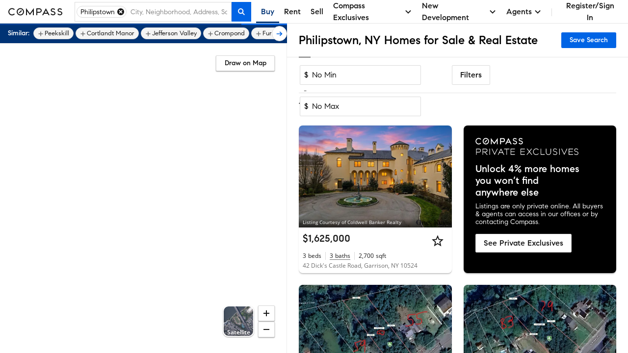

--- FILE ---
content_type: text/html; charset=utf-8
request_url: https://www.google.com/recaptcha/enterprise/anchor?ar=1&k=6Ld-u_UUAAAAAPU09eEm6LksWjxz9ySwgzgA1PAc&co=aHR0cHM6Ly93d3cuY29tcGFzcy5jb206NDQz&hl=en&v=PoyoqOPhxBO7pBk68S4YbpHZ&size=invisible&anchor-ms=20000&execute-ms=30000&cb=layqidl2xejm
body_size: 48729
content:
<!DOCTYPE HTML><html dir="ltr" lang="en"><head><meta http-equiv="Content-Type" content="text/html; charset=UTF-8">
<meta http-equiv="X-UA-Compatible" content="IE=edge">
<title>reCAPTCHA</title>
<style type="text/css">
/* cyrillic-ext */
@font-face {
  font-family: 'Roboto';
  font-style: normal;
  font-weight: 400;
  font-stretch: 100%;
  src: url(//fonts.gstatic.com/s/roboto/v48/KFO7CnqEu92Fr1ME7kSn66aGLdTylUAMa3GUBHMdazTgWw.woff2) format('woff2');
  unicode-range: U+0460-052F, U+1C80-1C8A, U+20B4, U+2DE0-2DFF, U+A640-A69F, U+FE2E-FE2F;
}
/* cyrillic */
@font-face {
  font-family: 'Roboto';
  font-style: normal;
  font-weight: 400;
  font-stretch: 100%;
  src: url(//fonts.gstatic.com/s/roboto/v48/KFO7CnqEu92Fr1ME7kSn66aGLdTylUAMa3iUBHMdazTgWw.woff2) format('woff2');
  unicode-range: U+0301, U+0400-045F, U+0490-0491, U+04B0-04B1, U+2116;
}
/* greek-ext */
@font-face {
  font-family: 'Roboto';
  font-style: normal;
  font-weight: 400;
  font-stretch: 100%;
  src: url(//fonts.gstatic.com/s/roboto/v48/KFO7CnqEu92Fr1ME7kSn66aGLdTylUAMa3CUBHMdazTgWw.woff2) format('woff2');
  unicode-range: U+1F00-1FFF;
}
/* greek */
@font-face {
  font-family: 'Roboto';
  font-style: normal;
  font-weight: 400;
  font-stretch: 100%;
  src: url(//fonts.gstatic.com/s/roboto/v48/KFO7CnqEu92Fr1ME7kSn66aGLdTylUAMa3-UBHMdazTgWw.woff2) format('woff2');
  unicode-range: U+0370-0377, U+037A-037F, U+0384-038A, U+038C, U+038E-03A1, U+03A3-03FF;
}
/* math */
@font-face {
  font-family: 'Roboto';
  font-style: normal;
  font-weight: 400;
  font-stretch: 100%;
  src: url(//fonts.gstatic.com/s/roboto/v48/KFO7CnqEu92Fr1ME7kSn66aGLdTylUAMawCUBHMdazTgWw.woff2) format('woff2');
  unicode-range: U+0302-0303, U+0305, U+0307-0308, U+0310, U+0312, U+0315, U+031A, U+0326-0327, U+032C, U+032F-0330, U+0332-0333, U+0338, U+033A, U+0346, U+034D, U+0391-03A1, U+03A3-03A9, U+03B1-03C9, U+03D1, U+03D5-03D6, U+03F0-03F1, U+03F4-03F5, U+2016-2017, U+2034-2038, U+203C, U+2040, U+2043, U+2047, U+2050, U+2057, U+205F, U+2070-2071, U+2074-208E, U+2090-209C, U+20D0-20DC, U+20E1, U+20E5-20EF, U+2100-2112, U+2114-2115, U+2117-2121, U+2123-214F, U+2190, U+2192, U+2194-21AE, U+21B0-21E5, U+21F1-21F2, U+21F4-2211, U+2213-2214, U+2216-22FF, U+2308-230B, U+2310, U+2319, U+231C-2321, U+2336-237A, U+237C, U+2395, U+239B-23B7, U+23D0, U+23DC-23E1, U+2474-2475, U+25AF, U+25B3, U+25B7, U+25BD, U+25C1, U+25CA, U+25CC, U+25FB, U+266D-266F, U+27C0-27FF, U+2900-2AFF, U+2B0E-2B11, U+2B30-2B4C, U+2BFE, U+3030, U+FF5B, U+FF5D, U+1D400-1D7FF, U+1EE00-1EEFF;
}
/* symbols */
@font-face {
  font-family: 'Roboto';
  font-style: normal;
  font-weight: 400;
  font-stretch: 100%;
  src: url(//fonts.gstatic.com/s/roboto/v48/KFO7CnqEu92Fr1ME7kSn66aGLdTylUAMaxKUBHMdazTgWw.woff2) format('woff2');
  unicode-range: U+0001-000C, U+000E-001F, U+007F-009F, U+20DD-20E0, U+20E2-20E4, U+2150-218F, U+2190, U+2192, U+2194-2199, U+21AF, U+21E6-21F0, U+21F3, U+2218-2219, U+2299, U+22C4-22C6, U+2300-243F, U+2440-244A, U+2460-24FF, U+25A0-27BF, U+2800-28FF, U+2921-2922, U+2981, U+29BF, U+29EB, U+2B00-2BFF, U+4DC0-4DFF, U+FFF9-FFFB, U+10140-1018E, U+10190-1019C, U+101A0, U+101D0-101FD, U+102E0-102FB, U+10E60-10E7E, U+1D2C0-1D2D3, U+1D2E0-1D37F, U+1F000-1F0FF, U+1F100-1F1AD, U+1F1E6-1F1FF, U+1F30D-1F30F, U+1F315, U+1F31C, U+1F31E, U+1F320-1F32C, U+1F336, U+1F378, U+1F37D, U+1F382, U+1F393-1F39F, U+1F3A7-1F3A8, U+1F3AC-1F3AF, U+1F3C2, U+1F3C4-1F3C6, U+1F3CA-1F3CE, U+1F3D4-1F3E0, U+1F3ED, U+1F3F1-1F3F3, U+1F3F5-1F3F7, U+1F408, U+1F415, U+1F41F, U+1F426, U+1F43F, U+1F441-1F442, U+1F444, U+1F446-1F449, U+1F44C-1F44E, U+1F453, U+1F46A, U+1F47D, U+1F4A3, U+1F4B0, U+1F4B3, U+1F4B9, U+1F4BB, U+1F4BF, U+1F4C8-1F4CB, U+1F4D6, U+1F4DA, U+1F4DF, U+1F4E3-1F4E6, U+1F4EA-1F4ED, U+1F4F7, U+1F4F9-1F4FB, U+1F4FD-1F4FE, U+1F503, U+1F507-1F50B, U+1F50D, U+1F512-1F513, U+1F53E-1F54A, U+1F54F-1F5FA, U+1F610, U+1F650-1F67F, U+1F687, U+1F68D, U+1F691, U+1F694, U+1F698, U+1F6AD, U+1F6B2, U+1F6B9-1F6BA, U+1F6BC, U+1F6C6-1F6CF, U+1F6D3-1F6D7, U+1F6E0-1F6EA, U+1F6F0-1F6F3, U+1F6F7-1F6FC, U+1F700-1F7FF, U+1F800-1F80B, U+1F810-1F847, U+1F850-1F859, U+1F860-1F887, U+1F890-1F8AD, U+1F8B0-1F8BB, U+1F8C0-1F8C1, U+1F900-1F90B, U+1F93B, U+1F946, U+1F984, U+1F996, U+1F9E9, U+1FA00-1FA6F, U+1FA70-1FA7C, U+1FA80-1FA89, U+1FA8F-1FAC6, U+1FACE-1FADC, U+1FADF-1FAE9, U+1FAF0-1FAF8, U+1FB00-1FBFF;
}
/* vietnamese */
@font-face {
  font-family: 'Roboto';
  font-style: normal;
  font-weight: 400;
  font-stretch: 100%;
  src: url(//fonts.gstatic.com/s/roboto/v48/KFO7CnqEu92Fr1ME7kSn66aGLdTylUAMa3OUBHMdazTgWw.woff2) format('woff2');
  unicode-range: U+0102-0103, U+0110-0111, U+0128-0129, U+0168-0169, U+01A0-01A1, U+01AF-01B0, U+0300-0301, U+0303-0304, U+0308-0309, U+0323, U+0329, U+1EA0-1EF9, U+20AB;
}
/* latin-ext */
@font-face {
  font-family: 'Roboto';
  font-style: normal;
  font-weight: 400;
  font-stretch: 100%;
  src: url(//fonts.gstatic.com/s/roboto/v48/KFO7CnqEu92Fr1ME7kSn66aGLdTylUAMa3KUBHMdazTgWw.woff2) format('woff2');
  unicode-range: U+0100-02BA, U+02BD-02C5, U+02C7-02CC, U+02CE-02D7, U+02DD-02FF, U+0304, U+0308, U+0329, U+1D00-1DBF, U+1E00-1E9F, U+1EF2-1EFF, U+2020, U+20A0-20AB, U+20AD-20C0, U+2113, U+2C60-2C7F, U+A720-A7FF;
}
/* latin */
@font-face {
  font-family: 'Roboto';
  font-style: normal;
  font-weight: 400;
  font-stretch: 100%;
  src: url(//fonts.gstatic.com/s/roboto/v48/KFO7CnqEu92Fr1ME7kSn66aGLdTylUAMa3yUBHMdazQ.woff2) format('woff2');
  unicode-range: U+0000-00FF, U+0131, U+0152-0153, U+02BB-02BC, U+02C6, U+02DA, U+02DC, U+0304, U+0308, U+0329, U+2000-206F, U+20AC, U+2122, U+2191, U+2193, U+2212, U+2215, U+FEFF, U+FFFD;
}
/* cyrillic-ext */
@font-face {
  font-family: 'Roboto';
  font-style: normal;
  font-weight: 500;
  font-stretch: 100%;
  src: url(//fonts.gstatic.com/s/roboto/v48/KFO7CnqEu92Fr1ME7kSn66aGLdTylUAMa3GUBHMdazTgWw.woff2) format('woff2');
  unicode-range: U+0460-052F, U+1C80-1C8A, U+20B4, U+2DE0-2DFF, U+A640-A69F, U+FE2E-FE2F;
}
/* cyrillic */
@font-face {
  font-family: 'Roboto';
  font-style: normal;
  font-weight: 500;
  font-stretch: 100%;
  src: url(//fonts.gstatic.com/s/roboto/v48/KFO7CnqEu92Fr1ME7kSn66aGLdTylUAMa3iUBHMdazTgWw.woff2) format('woff2');
  unicode-range: U+0301, U+0400-045F, U+0490-0491, U+04B0-04B1, U+2116;
}
/* greek-ext */
@font-face {
  font-family: 'Roboto';
  font-style: normal;
  font-weight: 500;
  font-stretch: 100%;
  src: url(//fonts.gstatic.com/s/roboto/v48/KFO7CnqEu92Fr1ME7kSn66aGLdTylUAMa3CUBHMdazTgWw.woff2) format('woff2');
  unicode-range: U+1F00-1FFF;
}
/* greek */
@font-face {
  font-family: 'Roboto';
  font-style: normal;
  font-weight: 500;
  font-stretch: 100%;
  src: url(//fonts.gstatic.com/s/roboto/v48/KFO7CnqEu92Fr1ME7kSn66aGLdTylUAMa3-UBHMdazTgWw.woff2) format('woff2');
  unicode-range: U+0370-0377, U+037A-037F, U+0384-038A, U+038C, U+038E-03A1, U+03A3-03FF;
}
/* math */
@font-face {
  font-family: 'Roboto';
  font-style: normal;
  font-weight: 500;
  font-stretch: 100%;
  src: url(//fonts.gstatic.com/s/roboto/v48/KFO7CnqEu92Fr1ME7kSn66aGLdTylUAMawCUBHMdazTgWw.woff2) format('woff2');
  unicode-range: U+0302-0303, U+0305, U+0307-0308, U+0310, U+0312, U+0315, U+031A, U+0326-0327, U+032C, U+032F-0330, U+0332-0333, U+0338, U+033A, U+0346, U+034D, U+0391-03A1, U+03A3-03A9, U+03B1-03C9, U+03D1, U+03D5-03D6, U+03F0-03F1, U+03F4-03F5, U+2016-2017, U+2034-2038, U+203C, U+2040, U+2043, U+2047, U+2050, U+2057, U+205F, U+2070-2071, U+2074-208E, U+2090-209C, U+20D0-20DC, U+20E1, U+20E5-20EF, U+2100-2112, U+2114-2115, U+2117-2121, U+2123-214F, U+2190, U+2192, U+2194-21AE, U+21B0-21E5, U+21F1-21F2, U+21F4-2211, U+2213-2214, U+2216-22FF, U+2308-230B, U+2310, U+2319, U+231C-2321, U+2336-237A, U+237C, U+2395, U+239B-23B7, U+23D0, U+23DC-23E1, U+2474-2475, U+25AF, U+25B3, U+25B7, U+25BD, U+25C1, U+25CA, U+25CC, U+25FB, U+266D-266F, U+27C0-27FF, U+2900-2AFF, U+2B0E-2B11, U+2B30-2B4C, U+2BFE, U+3030, U+FF5B, U+FF5D, U+1D400-1D7FF, U+1EE00-1EEFF;
}
/* symbols */
@font-face {
  font-family: 'Roboto';
  font-style: normal;
  font-weight: 500;
  font-stretch: 100%;
  src: url(//fonts.gstatic.com/s/roboto/v48/KFO7CnqEu92Fr1ME7kSn66aGLdTylUAMaxKUBHMdazTgWw.woff2) format('woff2');
  unicode-range: U+0001-000C, U+000E-001F, U+007F-009F, U+20DD-20E0, U+20E2-20E4, U+2150-218F, U+2190, U+2192, U+2194-2199, U+21AF, U+21E6-21F0, U+21F3, U+2218-2219, U+2299, U+22C4-22C6, U+2300-243F, U+2440-244A, U+2460-24FF, U+25A0-27BF, U+2800-28FF, U+2921-2922, U+2981, U+29BF, U+29EB, U+2B00-2BFF, U+4DC0-4DFF, U+FFF9-FFFB, U+10140-1018E, U+10190-1019C, U+101A0, U+101D0-101FD, U+102E0-102FB, U+10E60-10E7E, U+1D2C0-1D2D3, U+1D2E0-1D37F, U+1F000-1F0FF, U+1F100-1F1AD, U+1F1E6-1F1FF, U+1F30D-1F30F, U+1F315, U+1F31C, U+1F31E, U+1F320-1F32C, U+1F336, U+1F378, U+1F37D, U+1F382, U+1F393-1F39F, U+1F3A7-1F3A8, U+1F3AC-1F3AF, U+1F3C2, U+1F3C4-1F3C6, U+1F3CA-1F3CE, U+1F3D4-1F3E0, U+1F3ED, U+1F3F1-1F3F3, U+1F3F5-1F3F7, U+1F408, U+1F415, U+1F41F, U+1F426, U+1F43F, U+1F441-1F442, U+1F444, U+1F446-1F449, U+1F44C-1F44E, U+1F453, U+1F46A, U+1F47D, U+1F4A3, U+1F4B0, U+1F4B3, U+1F4B9, U+1F4BB, U+1F4BF, U+1F4C8-1F4CB, U+1F4D6, U+1F4DA, U+1F4DF, U+1F4E3-1F4E6, U+1F4EA-1F4ED, U+1F4F7, U+1F4F9-1F4FB, U+1F4FD-1F4FE, U+1F503, U+1F507-1F50B, U+1F50D, U+1F512-1F513, U+1F53E-1F54A, U+1F54F-1F5FA, U+1F610, U+1F650-1F67F, U+1F687, U+1F68D, U+1F691, U+1F694, U+1F698, U+1F6AD, U+1F6B2, U+1F6B9-1F6BA, U+1F6BC, U+1F6C6-1F6CF, U+1F6D3-1F6D7, U+1F6E0-1F6EA, U+1F6F0-1F6F3, U+1F6F7-1F6FC, U+1F700-1F7FF, U+1F800-1F80B, U+1F810-1F847, U+1F850-1F859, U+1F860-1F887, U+1F890-1F8AD, U+1F8B0-1F8BB, U+1F8C0-1F8C1, U+1F900-1F90B, U+1F93B, U+1F946, U+1F984, U+1F996, U+1F9E9, U+1FA00-1FA6F, U+1FA70-1FA7C, U+1FA80-1FA89, U+1FA8F-1FAC6, U+1FACE-1FADC, U+1FADF-1FAE9, U+1FAF0-1FAF8, U+1FB00-1FBFF;
}
/* vietnamese */
@font-face {
  font-family: 'Roboto';
  font-style: normal;
  font-weight: 500;
  font-stretch: 100%;
  src: url(//fonts.gstatic.com/s/roboto/v48/KFO7CnqEu92Fr1ME7kSn66aGLdTylUAMa3OUBHMdazTgWw.woff2) format('woff2');
  unicode-range: U+0102-0103, U+0110-0111, U+0128-0129, U+0168-0169, U+01A0-01A1, U+01AF-01B0, U+0300-0301, U+0303-0304, U+0308-0309, U+0323, U+0329, U+1EA0-1EF9, U+20AB;
}
/* latin-ext */
@font-face {
  font-family: 'Roboto';
  font-style: normal;
  font-weight: 500;
  font-stretch: 100%;
  src: url(//fonts.gstatic.com/s/roboto/v48/KFO7CnqEu92Fr1ME7kSn66aGLdTylUAMa3KUBHMdazTgWw.woff2) format('woff2');
  unicode-range: U+0100-02BA, U+02BD-02C5, U+02C7-02CC, U+02CE-02D7, U+02DD-02FF, U+0304, U+0308, U+0329, U+1D00-1DBF, U+1E00-1E9F, U+1EF2-1EFF, U+2020, U+20A0-20AB, U+20AD-20C0, U+2113, U+2C60-2C7F, U+A720-A7FF;
}
/* latin */
@font-face {
  font-family: 'Roboto';
  font-style: normal;
  font-weight: 500;
  font-stretch: 100%;
  src: url(//fonts.gstatic.com/s/roboto/v48/KFO7CnqEu92Fr1ME7kSn66aGLdTylUAMa3yUBHMdazQ.woff2) format('woff2');
  unicode-range: U+0000-00FF, U+0131, U+0152-0153, U+02BB-02BC, U+02C6, U+02DA, U+02DC, U+0304, U+0308, U+0329, U+2000-206F, U+20AC, U+2122, U+2191, U+2193, U+2212, U+2215, U+FEFF, U+FFFD;
}
/* cyrillic-ext */
@font-face {
  font-family: 'Roboto';
  font-style: normal;
  font-weight: 900;
  font-stretch: 100%;
  src: url(//fonts.gstatic.com/s/roboto/v48/KFO7CnqEu92Fr1ME7kSn66aGLdTylUAMa3GUBHMdazTgWw.woff2) format('woff2');
  unicode-range: U+0460-052F, U+1C80-1C8A, U+20B4, U+2DE0-2DFF, U+A640-A69F, U+FE2E-FE2F;
}
/* cyrillic */
@font-face {
  font-family: 'Roboto';
  font-style: normal;
  font-weight: 900;
  font-stretch: 100%;
  src: url(//fonts.gstatic.com/s/roboto/v48/KFO7CnqEu92Fr1ME7kSn66aGLdTylUAMa3iUBHMdazTgWw.woff2) format('woff2');
  unicode-range: U+0301, U+0400-045F, U+0490-0491, U+04B0-04B1, U+2116;
}
/* greek-ext */
@font-face {
  font-family: 'Roboto';
  font-style: normal;
  font-weight: 900;
  font-stretch: 100%;
  src: url(//fonts.gstatic.com/s/roboto/v48/KFO7CnqEu92Fr1ME7kSn66aGLdTylUAMa3CUBHMdazTgWw.woff2) format('woff2');
  unicode-range: U+1F00-1FFF;
}
/* greek */
@font-face {
  font-family: 'Roboto';
  font-style: normal;
  font-weight: 900;
  font-stretch: 100%;
  src: url(//fonts.gstatic.com/s/roboto/v48/KFO7CnqEu92Fr1ME7kSn66aGLdTylUAMa3-UBHMdazTgWw.woff2) format('woff2');
  unicode-range: U+0370-0377, U+037A-037F, U+0384-038A, U+038C, U+038E-03A1, U+03A3-03FF;
}
/* math */
@font-face {
  font-family: 'Roboto';
  font-style: normal;
  font-weight: 900;
  font-stretch: 100%;
  src: url(//fonts.gstatic.com/s/roboto/v48/KFO7CnqEu92Fr1ME7kSn66aGLdTylUAMawCUBHMdazTgWw.woff2) format('woff2');
  unicode-range: U+0302-0303, U+0305, U+0307-0308, U+0310, U+0312, U+0315, U+031A, U+0326-0327, U+032C, U+032F-0330, U+0332-0333, U+0338, U+033A, U+0346, U+034D, U+0391-03A1, U+03A3-03A9, U+03B1-03C9, U+03D1, U+03D5-03D6, U+03F0-03F1, U+03F4-03F5, U+2016-2017, U+2034-2038, U+203C, U+2040, U+2043, U+2047, U+2050, U+2057, U+205F, U+2070-2071, U+2074-208E, U+2090-209C, U+20D0-20DC, U+20E1, U+20E5-20EF, U+2100-2112, U+2114-2115, U+2117-2121, U+2123-214F, U+2190, U+2192, U+2194-21AE, U+21B0-21E5, U+21F1-21F2, U+21F4-2211, U+2213-2214, U+2216-22FF, U+2308-230B, U+2310, U+2319, U+231C-2321, U+2336-237A, U+237C, U+2395, U+239B-23B7, U+23D0, U+23DC-23E1, U+2474-2475, U+25AF, U+25B3, U+25B7, U+25BD, U+25C1, U+25CA, U+25CC, U+25FB, U+266D-266F, U+27C0-27FF, U+2900-2AFF, U+2B0E-2B11, U+2B30-2B4C, U+2BFE, U+3030, U+FF5B, U+FF5D, U+1D400-1D7FF, U+1EE00-1EEFF;
}
/* symbols */
@font-face {
  font-family: 'Roboto';
  font-style: normal;
  font-weight: 900;
  font-stretch: 100%;
  src: url(//fonts.gstatic.com/s/roboto/v48/KFO7CnqEu92Fr1ME7kSn66aGLdTylUAMaxKUBHMdazTgWw.woff2) format('woff2');
  unicode-range: U+0001-000C, U+000E-001F, U+007F-009F, U+20DD-20E0, U+20E2-20E4, U+2150-218F, U+2190, U+2192, U+2194-2199, U+21AF, U+21E6-21F0, U+21F3, U+2218-2219, U+2299, U+22C4-22C6, U+2300-243F, U+2440-244A, U+2460-24FF, U+25A0-27BF, U+2800-28FF, U+2921-2922, U+2981, U+29BF, U+29EB, U+2B00-2BFF, U+4DC0-4DFF, U+FFF9-FFFB, U+10140-1018E, U+10190-1019C, U+101A0, U+101D0-101FD, U+102E0-102FB, U+10E60-10E7E, U+1D2C0-1D2D3, U+1D2E0-1D37F, U+1F000-1F0FF, U+1F100-1F1AD, U+1F1E6-1F1FF, U+1F30D-1F30F, U+1F315, U+1F31C, U+1F31E, U+1F320-1F32C, U+1F336, U+1F378, U+1F37D, U+1F382, U+1F393-1F39F, U+1F3A7-1F3A8, U+1F3AC-1F3AF, U+1F3C2, U+1F3C4-1F3C6, U+1F3CA-1F3CE, U+1F3D4-1F3E0, U+1F3ED, U+1F3F1-1F3F3, U+1F3F5-1F3F7, U+1F408, U+1F415, U+1F41F, U+1F426, U+1F43F, U+1F441-1F442, U+1F444, U+1F446-1F449, U+1F44C-1F44E, U+1F453, U+1F46A, U+1F47D, U+1F4A3, U+1F4B0, U+1F4B3, U+1F4B9, U+1F4BB, U+1F4BF, U+1F4C8-1F4CB, U+1F4D6, U+1F4DA, U+1F4DF, U+1F4E3-1F4E6, U+1F4EA-1F4ED, U+1F4F7, U+1F4F9-1F4FB, U+1F4FD-1F4FE, U+1F503, U+1F507-1F50B, U+1F50D, U+1F512-1F513, U+1F53E-1F54A, U+1F54F-1F5FA, U+1F610, U+1F650-1F67F, U+1F687, U+1F68D, U+1F691, U+1F694, U+1F698, U+1F6AD, U+1F6B2, U+1F6B9-1F6BA, U+1F6BC, U+1F6C6-1F6CF, U+1F6D3-1F6D7, U+1F6E0-1F6EA, U+1F6F0-1F6F3, U+1F6F7-1F6FC, U+1F700-1F7FF, U+1F800-1F80B, U+1F810-1F847, U+1F850-1F859, U+1F860-1F887, U+1F890-1F8AD, U+1F8B0-1F8BB, U+1F8C0-1F8C1, U+1F900-1F90B, U+1F93B, U+1F946, U+1F984, U+1F996, U+1F9E9, U+1FA00-1FA6F, U+1FA70-1FA7C, U+1FA80-1FA89, U+1FA8F-1FAC6, U+1FACE-1FADC, U+1FADF-1FAE9, U+1FAF0-1FAF8, U+1FB00-1FBFF;
}
/* vietnamese */
@font-face {
  font-family: 'Roboto';
  font-style: normal;
  font-weight: 900;
  font-stretch: 100%;
  src: url(//fonts.gstatic.com/s/roboto/v48/KFO7CnqEu92Fr1ME7kSn66aGLdTylUAMa3OUBHMdazTgWw.woff2) format('woff2');
  unicode-range: U+0102-0103, U+0110-0111, U+0128-0129, U+0168-0169, U+01A0-01A1, U+01AF-01B0, U+0300-0301, U+0303-0304, U+0308-0309, U+0323, U+0329, U+1EA0-1EF9, U+20AB;
}
/* latin-ext */
@font-face {
  font-family: 'Roboto';
  font-style: normal;
  font-weight: 900;
  font-stretch: 100%;
  src: url(//fonts.gstatic.com/s/roboto/v48/KFO7CnqEu92Fr1ME7kSn66aGLdTylUAMa3KUBHMdazTgWw.woff2) format('woff2');
  unicode-range: U+0100-02BA, U+02BD-02C5, U+02C7-02CC, U+02CE-02D7, U+02DD-02FF, U+0304, U+0308, U+0329, U+1D00-1DBF, U+1E00-1E9F, U+1EF2-1EFF, U+2020, U+20A0-20AB, U+20AD-20C0, U+2113, U+2C60-2C7F, U+A720-A7FF;
}
/* latin */
@font-face {
  font-family: 'Roboto';
  font-style: normal;
  font-weight: 900;
  font-stretch: 100%;
  src: url(//fonts.gstatic.com/s/roboto/v48/KFO7CnqEu92Fr1ME7kSn66aGLdTylUAMa3yUBHMdazQ.woff2) format('woff2');
  unicode-range: U+0000-00FF, U+0131, U+0152-0153, U+02BB-02BC, U+02C6, U+02DA, U+02DC, U+0304, U+0308, U+0329, U+2000-206F, U+20AC, U+2122, U+2191, U+2193, U+2212, U+2215, U+FEFF, U+FFFD;
}

</style>
<link rel="stylesheet" type="text/css" href="https://www.gstatic.com/recaptcha/releases/PoyoqOPhxBO7pBk68S4YbpHZ/styles__ltr.css">
<script nonce="8swK0c_rskvZHSJWvLnFIA" type="text/javascript">window['__recaptcha_api'] = 'https://www.google.com/recaptcha/enterprise/';</script>
<script type="text/javascript" src="https://www.gstatic.com/recaptcha/releases/PoyoqOPhxBO7pBk68S4YbpHZ/recaptcha__en.js" nonce="8swK0c_rskvZHSJWvLnFIA">
      
    </script></head>
<body><div id="rc-anchor-alert" class="rc-anchor-alert"></div>
<input type="hidden" id="recaptcha-token" value="[base64]">
<script type="text/javascript" nonce="8swK0c_rskvZHSJWvLnFIA">
      recaptcha.anchor.Main.init("[\x22ainput\x22,[\x22bgdata\x22,\x22\x22,\[base64]/[base64]/[base64]/[base64]/[base64]/UltsKytdPUU6KEU8MjA0OD9SW2wrK109RT4+NnwxOTI6KChFJjY0NTEyKT09NTUyOTYmJk0rMTxjLmxlbmd0aCYmKGMuY2hhckNvZGVBdChNKzEpJjY0NTEyKT09NTYzMjA/[base64]/[base64]/[base64]/[base64]/[base64]/[base64]/[base64]\x22,\[base64]\\u003d\x22,\x22w4cew71sw41tw4w4w4DDtcOOTcKgfsKzwozCocONwpR/VMOwDgzCs8Kow4rCucKGwr8MNVXCkEbCusOsHj0Pw77DlsKWHynCkkzDpz9xw5TCq8OVdghAaVEtwogfw7bCtDYvw6pGeMOxwqAmw58Zw4nCqQJ/w5x+wqPDvElVEsKrN8OBE1jDm3xXW8OLwqd3wq3ChClfwqF+wqY4VcKnw5FEwq7Dl8Kbwq0eQVTCtWrCk8OvZ27CosOjElnCq8KfwrQjVXAtAjxRw7shT8KUEEdMDno/[base64]/DlMKow7bCphdRwoDCphEWG8KJD8KVWcKqw6hSwqwvw6VFVFfCrcO8E33CscKCMF18w7zDkjwhQjTCiMOew7QdwrokERR/V8OwwqjDmFvDkMOcZsKySMKGC8OEYm7CrMOOw5/DqSIew7zDv8KJwqDDjSxTwpDCscK/wrRtw7Z7w63Dt20EK3XCh8OVSMOpw7xDw5HDix3Csl85w4Juw47CkBfDnCR4JcO4E1XDi8KODzDDgRgyGMK/[base64]/DpUDCh8K/wrjDlyk8w4QEw5fDnw3DgMKew6LCiWBkw7R+w58PfsKYwrXDvBLDmmM6aX1+wrHCmTrDgiXCpw1pwqHCrxLCrUsCw50/w6fDkQ7CoMKmSMKdwovDncOPw7wMGhlnw61nBMKzwqrCrlfCucKUw6MpwpHCnsK6w7PCnTlKwqvDsjxJGcO9KQhzwpfDl8Otw43DlSlTWsOIO8OZw6FPTsONEl5awoUGZ8Ofw5RZw7YBw7vCikAhw73DpsKcw47CkcOVAl8gLMO/GxnDgX3DhAl7wrrCo8KnwozDtCDDhMKzHR3DisKhwp/CqsO6YyHClFHCvlMFwqvDusKvPsKHesKVw59Rwp/DksOzwq80w5XCs8KPw4DCpSLDsW1EUsO/[base64]/CuH7Dmyt2O8OfwoXDlls7wpfCusKFJ3Rfw53CtcOdZ8KHG2vDozXCpCY6wpd/SRvCusOGw7k5V1bDhTLDnsOPPVnDp8OvJTBII8KNYTZWwr/Dh8OEbWUVw7BQTz9Jw7gzC1LDj8KDwqAuBsOGw5/CrMORDQjCvcOlw67DrA7DocO4w5gew6AQOmnCt8K0JMOmBzXCrsKiGkXCl8ObwrQtSD8Uw7p7DkF0K8OUwp98w5nCu8O+wqQpDzHCrHAiwrNWw5Qqw5wGw6Y0w4rCosOxw4cLQsKKGQ7DhsKxwoZAwqrDgVTDpMOSw6YCG2VPw5HDucKSw5hXLA9Vw6vCpU/Co8O+VsKmwrnCqwJ9w5R5w5wFw7jDrsKGw6sBNW7DtG/DjEXDhsOTTcKiwq1Nw5PCvsKJeTXCv13DnjHDjHHDocO/VMONKcK3ZQDCv8O+w5PDmMKOcMKXw7rDvsOHXsKTBsKmHsOPw4QBQ8OBBMOiw4PCkMKEwqEzwpJYwrwOw59Cw7rDisKbwo/Dl8KfQSUlOQNMZVd1wpkew7DDlsOtwrHComDCqMOpMy1mw4xtABQuwoFuFVDDghfDsjkYwoonw6wowrUvwpgxwovDuTJVf8Obw6/DtwxBwqXCoXrDu8KrU8KCw5PDtMK3wqPDuMOVw4/[base64]/DqsKDEApEwqAAw5N0wpzDvcOkf1Y2YcKjw4XClRDDuA/CqsKhwrfCs3F4ZwMXwrlXwqjCsWzDkWjClyZyw6jCu0DDvX7ClynDjsOHw7UJw4pyLjXDoMKHwoI9w6gJLcKFw4nDj8OXwpzCjANLwp/CucKALsOwwqbDucOiw5p5w6bCh8KCw640wrvClcOSw5lKw6jCnEAzwobCuMKhw6t9w5wlw5MkEcOwcRjDgS3CsMKHwpdEwqjDrcO9Cx/DpcK3w6/[base64]/[base64]/[base64]/[base64]/DqXZnwoEOw4/DjcKqw6PDhcOkMcOAwrgWZsKOU8K2wpLCjmAGHCPCrWfDuxzDksK6w7fCmsOmwpkjw5sOfkXCqA7CownCjTHDscKFw7l+E8Kqwq9gfcKDGMO9H8OTw7HCocKkw41zwpBQw5bDqRwdw6lwwrLDoy5geMOLeMO9w5HDncOidj03w7nDpAkQShd9YB/[base64]/CqMOwNcO9wp3Cv8Khw7TCgz/ChcK0NiHDrHXCpFfDjXlaJ8KowpHDoxHCrnIpaiTDizAsw6LDisOKO3g9w5ZZwpcTwpnDosOSwqkmwr8iwo7DtcKmLcOrBcK7OMOswqHCosKpw6YRdsO2UU5yw5/Dr8KuSlpiJWtra2Bkw6LDjn0+HxkiZn/[base64]/[base64]/w4/DnFzDsyHDgGgPZMOGccOAwrhjw5/[base64]/Dt8KrZgDCvMOewrfCojN7wr0gwpTDoQPCi8OTVsKXwoHCgMKawprCjCbDr8O1wqx/RFfDkMKFwr/DkTxXwo0TJBnCmyhtd8OswpLDj0V8w51MI1zDn8KiLj9uTCE2w5jCu8OpQ3HDhTMswq8dwqbDj8OhYcOXHsKdw6FWwrdzN8K+wrzDqcKnSwrCinjDgyQDwpDCtT5eF8KaRAxHOFZowqDDpsKJY3sPUS/CmcOwwoZMw6zCn8O/[base64]/EHPCmjbCoTTDlsKcwoVIH0HCucKhw63DvxxXIcOxw7TDk8K4cGPDjcKQwr86H090w6YWw4zCncOTM8KXw43CnMKuw5sDw7xfwos3w4rDm8KxRMOkdlzCuMKtXHoCMnXCtilqahfCh8KDVcKzwowHw5B5w7xpw5HCt8K9wp9lw63ChMK/w4pBw6vDq8KDwo4rYsKSCcOzdMKUSVZxVhHCiMOFcMKKw5XDr8Osw47CgGZpwqjCn05Ma1fCuyrDv3rCvMKEakvCtMOIMg8YwqTDjMO3wrEyVMORw5dzw7cSwqRrNQRNMMKnw61/w5/CnALDvsOJGyjDvm7DiMKRw4YWa1RtbA/CvcOSWMKhTcK/[base64]/RTnDskRdwpvDrVxaQsKtw7ZmwqJvw6sowoFqYUVuLcOQVcOBw6gnwrw5w5rDs8KlOMK/wqJsDC4uZsKAw7J9KQAWaBs1wrjDnsOJQMOpKsKaGzbChH/CsMOAJMOXBFtiwqjDsMOoWMKjw4YzFsOAE2bCpcKdw4TCrT/Ckw53w5nDlcO4w68sQGlIOMONEDHCsULDh3UOw47DhsOLw4fCoFrDkyQCLQtNG8KtwqU/Q8OZw51Vw4FbO8KFw4zDgMO5w4Udw7fCszwTMC3Co8OKw7h/asO8w6HDvMKcwq/Ckww7w5FtQAR4WWQdwp1ywpM4w7xgFMKTIsO3w6TDjGZJHsOKw4XDtcO/E3dsw67Cvn3Dh03Dij/Ct8OLexVLJMOTSsKzw6dAw7nCnkrCq8K7w6zCksKJw7s2UVJMSsOPfQPCncOiLjshw5YbwqrDm8KDw7/CpcORwpHCkh9Aw4LCpcKWwrlawqHDogYowrzDusO1w5VSwowLHMKaAsOuw4XDkFt2YTF+wrbDvsOnwprCvn3DnFbDpQjCt2bCiTjDhVcbwrQWBTnCgcKLwp/CksKkwoo/FxnCtsOHw7PDnWkMPMKMw6bDohx4wqxeP34Uw586KGDDqUcTw5FWNAh+woDCu0UywrBeHMKwbkTDn1bCt8Oow5TDiMKvdMKtwpUQwqPCm8Kpwq88CcOawr/[base64]/Dq8OsVhDDrMKuMQV6wpMxI8O2w4jCsGLCv23Cnw3Dl8K4w53DvsOHCsKoFkPDiHZIwptsasOgwrwyw68NK8OdBx7DuMKwaMKBwrnDhsO/R00+L8K+wqbDrjBvwpXCp2TCh8K2HsKDDgHDqhXDpi7CgMOPKFrDhgMpw4pfGl4QB8Oiw74gKcK1w7HDuk/[base64]/Cg8O6OsOuwqPCnzjCiT9NS8OrPhhxGMKZw5pvw7wLworCisOoNgh6w6jCgRrCv8KWWAJWw5HCmAfCi8OZwpzDtWHCiR5jD2HDim4cFMK0wofCrzXDp8OAAgnDqRVzehdVUsKxHVDClMK/[base64]/Dv8K+wrfDmcKDJhnCmk7DvG/CnsKkI13DkSsMIBDCrR45w6HDncOBYTjDnjobw73CjsKnw63ClsKeeXBNXidGGMKnwptVOMKwNX18w7ADw6/CkQrDssO/w5sneUlpwockw4pJwqvDpzjCqcOcw4Qjwrdrw5DDhnR4GGLDnSrCn1lgNSUxX8Kkwo5FVMOewobCgMOuD8KjwpTDksOHIRlTQybDisO2w48+Zx/ComgxJ38/NcOQSADCs8K1wrAwWjdjTzLDp8OnIMKdBcOJwrjDu8O/RGjDiGnDkDk+w6/CjsO+WX/DuwIwenjDvxcyw7UCIsO/[base64]/CpjDDgyPCgRDDtsOGMcKxEWDDj8OCZGsDARpbciLCpGQXYxdNLcKow4bDoMOBSsOlTsOtKsKiVzcDf153w6jDhcOtMmx0w5XDt33DuMK9woDDvlvDpEotw5Nbw6o+BMKywpTDv0cnwpTDsk/CsMKjccOFw5ovGMK3fzRBM8Kiw4JAwo3Dmh/[base64]/UMOiwqk3WMK/wqvDuxnDh8K0DcOtJTjCiCsOwpvCnAfCqDlqRcKOwrfDlQvDosOvK8Kub3U+fcO0w7wlKhbCmgLCjUpoNsOmM8OlwpvDjjPDtsORdD7DrgrCnUA5csKwwoXCmiTCuhfCjArDoGvDkGrCvTcxChXCp8O6G8O/woXDhcK8EghAwrDDhMOPw7cUVCdOKcKEwoB0L8Ogw45zw5bCisKIGXQvwqTCoGMmw5zDglNhwoYWwr1zQ27Ct8OhwqbCt8KXdQ/Co1fCkcKIPMO+wqo4XyvDpQHDokQjM8Ohw6VSaMKUEybCmlrCtDdfw7NADUzDhMOrwpwXwr7DgX3DszxpDg1nasOMWywdw7dkKsOew7hjwoFnXRQrw6IRw4XDhcOANMOVw7bCm3HDhkN/fV/Do8OxcDVGw7XCrDrCicKJw4QPVCrDt8OxPD/[base64]/[base64]/DvsO4wpoAw5PDmMKBEHUnwpBoaMONb8OnWwjDmXczw6ZBwqvCusKmHMKdXyc3wqrCi2d/w5fDnsOWwqrCvV8HayDCjsKOw6w9Pi1pYsKXBAsww6RfwoZ6RXnDhMOVO8OVwp5uw7UDwrEUw61qwq90w6HCuVPDj24aBcKTHEI7OsOVFcK7BAPCpSkVakthPDwZIsKcwrZkw74qwp/DuMO/AcKpAMOMw5nCucKdckzDvsKew4rDkEQGw59yw63Ck8K0LcKiLMOdKUxKwqd1EcOJLHIVwpzCqBvDknI5wrdGEDbDicKhF0BNJx/DssOmwpgdMcKkw43CoMOrw5jCiTcAQ2/CuMOzwqHDk3QiwpfDvMODwoQqwqnDlMKFwr/[base64]/ChCpaw6TDqSDCocK6w5LCrGdEK1MewqDDp2HCqcOfw4hrw4Rvw4PDgsKUwp8pdDjCucK+w5Etwp5qw7nCkcKIw5nCmWdRUmNpw5gESEBgS3DDlsKowpgrTU9ZIBR6wrLDjxLCtk/ChW3CpjDCsMOram5Ww4DDuFwHw7nCs8ObJA3DqcOxLsK/wqBhaMKiw4pway7DtjTCjlnDimkEwrggw6h4AsKRw6YBw49ALxsHwrLCgx/DuXYAw4pcfDbCu8KQWiwdw692VsOTSsOZwoDDscONWEBjwp0mwp8nFcOpw78uKsKZw4lfLsKlwpBdasO2w5h4J8OzCMKEAsK/CMO7T8OAB3TCtMKew6lhwq/Dmh7Dl2jCnMKMw5Q1V0hycB3CusOiwrjDujrDksKBXsKWPSsiQsOZw4FCDcKkwpgkb8OlwoBSVcORMsOrw4gOK8KUBMOpw6DDnUFrwpIgdHzDtWfCi8KZw7XDrjMFJBDDhsOhw4QFw7LCjsKTw5zDo3/[base64]/DosOvHhbCj8ORw6TDu3TCocOtwp7DkgZVw4PCpMOzHAZowoJpw405LynCoHR5N8O/wrhCwo/CoB5Nw5MGYsKQa8O2wr7CtcOHw6PCsSomw7FXwovChMKpwrnDs3HCgMOuKMKtw7/CqQJhf1YQOFPCqsK4woRrw6V7wqEkF8KQI8Kuw5bDny/CjSAhw4pNRWnDgsOXwphSWGxPD8Kzw4sIVcORYnVDw4dBwpo7Gn7CgsODw5LDqsK5HQQHw7bDrcKDw4/DpwTDr0LDmV3Ch8Kcw6Z2w6oUw5XDnyfDnRAPw6BwYA/DmMKqNj/DvcKqbSTCscONc8K/VBHDgMKpw7/CmghjLcO4w4DDuCofw6J2w73DpjQ9w4MSSBJ2b8O+w4lcw5hnwq00FEELw68swrp7S3oXHMOqw6vDkUFBw4BgbhcKZH7DrMKyw51tacOHI8KxfsKCAMK8woLDlBYLw6bCt8KtGMKlwr9TJsO1fjByNBRDwrdRwrwKGMO0dGjDm11WIcODw6HCisKVw6IEXB/[base64]/w4bCv0gMw4/CgCzCvcOPbcOJYgvCrMOSwqrDqMKgw78jw7bDkcOjwpHCt2hhwph6FSzDlcOTw6DCqcKZeScYJi0ywr09XMKewoNEfcKJwrXDrsOkwr/[base64]/wq3ChhDDpytGw6PCosOBeV/[base64]/wq/Cu2MFwoPCq8KPYsKNw5zCk8K6cAjDg8KTScK7BMKFw4hHC8OHRGDDn8KkJTzDqcO+wo7DhMO+CMK/w5rDq03CgMOJdMKwwqEhKX/DnMOoFMOawqw/wqtsw7FzMMKXSStcw4x6w40kTMK+w4zDqUAcVMOcbwRnwpfDhcOqwpgBw6YXw74dworDrsKHacOcDsOhwox8wrrCgF7ClsOdGj1+E8OnSsOlDQ16Cj7Dn8OuBMO/w5cVHsK2wp1MwqNSwppPbcKlwqTCmsOHw7U9EsKtP8O0STDCnsKlwpXDjcOHwo/CqioeHcO5wq3Dq0Avw5fCvMOqBcOPwrvCgcOxWVhxw7rCtz03wpbChsKTUFcWDMO2VG/CpMOWw5PDt1xRDMKeUkjDvcKmLiUIQ8KlVFNqwrHCrFsWwoVPCFTDsMOwwo7DjcODwqLDm8OdaMObw6nChcKVdMO9w5TDgcKgwqXDhXYXYMOGwqDCu8OlwpY9HRQrdsKAw4vDukdTw4Buw6DCqXZ5wqbDv1PClsK9w6LDsMOBwpnCjMKiWcOXZ8KHWcOCw5B/wrxCw4wlw5nCucOcw60uV8KkZVLCuy7CrDzCqcKGwpXCl3zCssKNfzZ8XAHCu2DDssO0LcKAbUXCvsKgWHotdMO0dV/CksKOE8OAw41jenhZw53DgsKuw7nDkh0owqPDuMKfaMKmPcOUA2TDsHY0bCDDnTHCtl/DmSoNwrdqIMKQw7pUE8OGasK1BsKhwrFEPgPCo8Kaw4l2NcOfwoxawpDCvBBrw4bDoy9NXnxXLQXCq8Kjwq9Two3Dq8O1w547w5rDoGghw54oZsO5fMK0RcObwojDgsOZF0fCg08Kw4E6w6AOw4U8woNGJsOxw5zCizQJG8OgBibDncOTMlvDkWp/dWDDhjTDh2jCq8KYwo5AwqtLPC/DjSFSwo7CkMKAw61BZsK3fz7DujrDp8OVw4YBVMOlw6x0CcOiwqLDocKmwrjDr8OuwotOw6d1QsONwqxSwqXCoDkbQsO5w6PDiBNGwrrDmsKHRwJXw7lpwr/[base64]/[base64]/CgcOIS2/CrMO0wp92OErDhjLDnkPDqxLCkBs/wrXDpcOje09Fwol/w7LCksO9wqs6UMK7UcOfwpkTwoFfBcKxw7HDlMKpwoNhYcKoWCrCkmzDhcKAZw/[base64]/DncO5wq/DjDbCu8OCTMOMw6d6AGzCoT3CjsOkw7HCsMKHw4XDll/CmMO1wpEuTcKzP8OLU2IXwqlXw5Q9QFsyTMO3dDzDpRHCssOxbirCvivDmUobE8K0woHCnsOYw5NnwqZMwolwcsKzVsKyWMO9w5IEV8OAwoFKIFrCucKlScOIwrDCjcOZb8K8Lg3CvwNnw4luSRPCrwAfCMKkwo/Dr3nDkhtwDcKzR0DCsCXChMO2TcOHwrXDln8AMsOLHMKJwowAwoPDulzDqz0Sw6rDt8Kqb8OrWMOFw5F5w7hmX8O0OxACw785Jh7Dp8Kow5l9BcO/[base64]/[base64]/wq5ZYsOqwrxXw6HCmcOpc8OMw7/Dj8KzF2XDtQ/DvcOQw4fCs8KvSUp+NcKLdcOkwrMUwpkwEFgLCiwvw6vCon3CgMKNYSXDiFPCom08FHjDvSUqNMKHbsO5FXvDs3/DvsKlwrlVwocPPDbCk8Kfw689KFTCqBLDtl5lFMONw4bDlRtBw77CtMKUNENrw6HCmcOTcHnCsUQKw4dvVcKNQ8Kcw4zDumvDv8K0wq/CnMK8wr1pUcOAwojCvSY2w4nDhcOSfTTCmwk7GH7Di3XDn8O5w58zBTnDjj7DlsOAwoUawp3CjWPDjD8mwrTCpTrDh8O9HlwWC2XCgjLDuMO4wqHCj8KCY23CsEbDhMOkeMK6w6bCmRJuw7EdfMKqbRJuU8OHw5Bkwo3DinhASsKyDlB0w57DrcKuwq/CpMKowpXCicKYw70OPMKQwox/wpLCicKMXGtfw5rDisKxwo7CicKZT8Krw4UcNlBMw5o7wopIBk5Bw6cAP8OWwrQ8UzbDjTpWFlLCgMKBw5LDoMOsw5lALlrCigrCsg3DhcOdNwrCrwDCvcO5w55FwrHCjMKrWMKXwq0gHQtfwqjDn8KafClnIMORXsOyP3/CqsOawppvGcO9HxA1w7XCo8OQXMOcw5zDhU3Cim0TbnINf1bDqMKhwojCl0EeesK7HsOXw47DlcOSKsOww70iJsOvwpo6woUUwrTCo8KjVsKbwrzDqcKKLMKZw7rDhsOww6HDlEPCqyd4w4B7KsKAwoDCp8KhZcKyw6HDrsOhKzI0w6/DrMO/IsKFW8OTwpgjScK2GsK1w5tudcKfRhJYwpvCrMOjBj82L8KvwpDDtjRjVxTCrsOJGMKIYF0MCmjDksO0NzFtPUsTCcOgAXvDk8K/YcOEOMOOwrXCp8OObR7CnU5iwq7ClMOxwq3CtcO2bifDk3bDv8Oqwp0/binCrsOgw5LDnsKfCsKxw4o6NX/Cp01+DhHDjMOREhLDgAHDuSxhwpZZcjjCsHcLw5TDuy41w7rCtMK/wofCrwTCgcKnw7FowqLDisOlw7w1w652wrDDnUvDhcOfJhYdSMKnTws5S8KJwrrCjsOBwo7CnsKCw5DDmcKSUXnCpMOewpHDlsKtJmt1woVwCFcAZsONNsKdQcKrw6wLw6NhCk0Gw5HCmHlvwqAVw7rCmCATwrTCtsOLwq/DuysYYX96YjvDiMOXU1VAwp5gdMKUw6NXd8KSJMK7w67Don/DgMOPw6HCsBF0worDgjfCu8KTX8KFw7TCpxRhw7hDHcOnw4tWC0jCp1FcVMOJwpDDvcOzw5zCtDF/wqYhIxLDghXCjEbDs8OgRjkdw5DDkcOSw6HDg8KHwrvCnMOlHTzChsKSw5XDsGFWwrPCg1LCjMOcXcKAw6HClcKMXGzDqGHDo8OhPsKUwrnDuzhww6/[base64]/w5UrKFQ7wrTClVHDtEBJYsKgUDrClMOTNVZaEEnDusOVwrnCtjsLS8OEw6XCqCB1VVfDplXDr1oNwqpEDsK0w5bCnMKYJyQXw43Co3jDlBNhwpcuw5zCsH8tYBo8woXCn8KudsOYDzfClEfDkMKnwoTDj2FfesKfa3HCkiXCtsOvw7t/SDfDrsKSbhRbHgvDmcOgwo1qw4zDq8K5w6vCs8KuwqDCqjTCq1QyHnJ6w7DCo8KhUTPDmMOPwqpYwp/DiMOjwr/CjcOww5DCjMOuwqbCpcK/S8O3U8KQw4/Cin1rwq3CvRUjJcOYUyZlTsOUw4wPwqd0w6bCocOSI1klw613bsO/wopww4LCv3fCo3TChHkewrvCl1pGw4dTBnDClkvCv8OTZsOeTGt+JMKiW8OgbhHCszbDvcKSVD/Dm8O+wovChwsIRcOjQ8OXw4sjUcOYw5/[base64]/[base64]/Cr8OWw5RkD8OQO8KhHh14G0YkYsOmw6lcwpghw5gAw49pw4w9w7Mpw6jDrMO3KRRlwqJGYgDDuMK5GcKhw5jCrMKgFcOrFCvDoATClMO+YTXCn8Kmwp/Cn8O1R8O5TcO0MMK+QwDDvcKycQg5wo98M8Osw4gSwpnDrcKpaxhFwo4TbMKCXMKbPznDp27Dj8KzA8OyVcO7RMKTEWduw5x1w5gLw4UGIMOfwrPCn3vDtMOrwoXCn8Kcw7jCtsK4w4vCtcKjw6jDpFc0DS9IaMKFwp8UZ37CnD/DpnLCrMKfFcKgw7wjZsKNOsKAVsKwX2duIMOnDUhuLhvChCPDiz1sDcORw4HDnsOLw4UhOnPDiFEawq/DhRPCm0ZYwqPDnMOZDTvDgH3Cg8OyMjPDg3DCq8KxEcOSRMKow4zDqMKEwo44w7fCqMKOKCXCrSXCr0zCu3ZKw6jDsk8NVVIJAMOxfMOzw73Dh8KYAMOiwqgdbsOSwoDDgcKEw6/Du8K/[base64]/wpjCgz3Dt8KUwrvCvFZ9wolDwqvCgsKZw6HDiXrDnQ57wrPCp8KlwoQnwrrDsjMyw6TClHwbK8OuN8OJwpNvw7VNw7HCvMONQDt3w5pqw57CqUrDn1PDjG/Dk30vw4R3XcKzRSXDpD8Hd14NXMKywrDCszxMwpzDisOLw5PDtlt1f30aw6PDoVrChAB+BwRcSMKGwoYBRMO1w6TDlFspN8OPw6nDtMKJRcOqKsOGwq1Fb8OnIxczSMOow6DClMKGwrN5w7UuRDTClX/Dr8OKw47DpsO/aTFrfnkFJRbCnG/CnWzDiSRnwqLCsEvCgHLCgMK4w5U/wpggMzxwesO/wq7DkUo4w5DDvzYfw6nCtXMIwoY7w49TwqoIwrjCocKcJsOGwpwHb1ZRwpDDoFLCjcOsfVJKw5bCoU8VQMKjNHoWIjh/asOJw6HDqsKlfcKmwr/CngTDoxPDvTB2w7TDrCrDiwTCusO1On8NwpPDiSLCiwrClsKkYCIXR8Oow5cTC0jCj8O1w4fDmMKfdcO6w4MWcB5jaA7Dtn/CucO0NMOMVH7Cv0RvXsK/w453w5h1wovChMOJwqrDncKvIcObPQ/CpsOVwoTDu0ppwrNoacKqw7YMQcO6MVjDq2rCowArJsKXUXLDisKewrXCkTXDkALCi8K/QT99wrnDgwfDgX/Dtw5YP8OXTsKvPB3Dm8KKwonCucKsIAjCt1MYPcKULcO7woJxw5jCvsOMb8KYw5TCu3DCul7CszI/[base64]/CinUkwro+woF+wqDDjHzDp0jCmA/CmEXDvV3CtHBcIFkfwoHDvgnDlsO8UilHA17DtsO9UwvDkxfDok/CtcK1w4LDmMK7DkPClwl/wr5hw7Nhwr89wqoSXsOVPEh2GXLCgMKPw4FCw7U0IsOIwqxCw5jDrEzCmsKtUsKgw6bCnsOpKsKnwpDCp8OdfsOVTsKiwofDnsKFwrsww54Ywq/CqGk2wrTCvBXDosKJwoRRw6nCpMKWUX3CiMOvFAHDpSTCv8KwOgbCosOLw4/DnnQ1woZxw5h+GMKyE1l3UDAWw5FTwrzDuicfTsODMMKLbMOpw4fCl8OOQCjDmsOue8KYA8Kwwpk/w4Bwwq7CmMOjw7JdwqrDncKNwqkHwpjDtW/Clggcw58WwqVYwrrDjHsHQ8KZw5/Cr8K1GFUKW8Khw55Rw6XCqmESwrvDnsOJwpjClMKqwo7Cv8KGTMKlwrp2w4YfwrlSw5nCvi48w6DCiCjDllDDkDtXU8OcwrNfw7w7FcOewqrDnMKdSyvCoHwoLgDDr8KHOMK4w4PDn0LCh2YcVsKvw65Bw51UMggUw5PDmcKwXMOdUMKTwpF3wq3DvGPDp8KIHRvDqS/Cq8O4w6dPPSnDnFFJwpkOw6spBUzDscOKw7VDL3rCtMO/QHnCmB1Lw6PDhBTDtGvCoDI2woLCoxTDoQMnAn1mw77CviHDnMK9LBJOTsO6DRzChcO9w7HDpBTCgsK1ZUV6w4BxwqF/fS/CgC/DmcOBw75+wrXCgR3DsVtywp/DkFofCD5jwo8vwofCs8Oww7k1woRaR8O5KUxDHFFWeFLDrcKMwqAQwpYzw7fDlsO2LsK5ccKVXHbCpWrDisOuYRofKmxNwqd1G2fDjcK9YsK2wovDjUzClMKJwr/DgsKVwrTDnzDCn8KmflHDmsKPwoLDg8K+wrDDhcOJIRXCrmDDhMKOw6HDgMOQBcKww6/DsEg2CRo+dsOOdkFaL8OsFcORNkNTwrLCtcOhYcKLcBkmwoTDmhAswoc7WcK5w5/[base64]/CqMOgw7LCncKdw4RFPVFCUk/CiiZLS8KRcmbDisKzYDYmX8Oow74EIwwWTMOfwpzDmhnDusOgaMOcccOeOsKlw61xZXoFWz09awBtwoLDjEs3LiBTw6FewowYw4XCixxRTR5CFk3CocKtw7ocTQgWHcOmwp7DmmHDvMO+MTHDlgd/ThxZwrnDvQEQwrVkfhbCosKkwr/CjhbCqD/DoRcNw4TDksKRw7YFw5BdPm/Cv8K4wq7CjMOQasKbJcODwpMSw50+VlnCkcKbwo7CoBY4R3jCiMO8W8KGw6p1wprDulZfCMKJOsOoShTCsBIBHEHCvlDDpMO7w4UccMK7VMKIw6lfM8KpDMOyw6fCglnCjsOCw6ozesOSSzcSL8Orw7jCv8O+w5rCgkVvw6V+w4/[base64]/DiGEEFcO4DEDCpsO5ZsOZwp1mTsKKworCicOVw4bCsT3Cu1wYES0Sc1ciw5/DryZ1ew3CpnBFwq7ClMO3w5lUEMO9wrXDqkcjIsO2GD/CuGHCgEwRwrjCmcKtCRkaw6LCjRXDo8OIJcK8wocRwrMZwoszDsOiDsO8w63Ds8KRJHR2w4rDssKCw7gIUMOFw6TCkhrDn8Ozw4wpw6bDmsK7wrzCvcKHw63DkMKyw4lRw5nDgMOgazsjTsKgwqLDusOHw78wEgsbwrR+c2PCvh/Dp8OQwonCssKjTcKjRwzDh35zwpQ5w6xnwoTClyPDp8O+YhLDtEPDpMKNwr/DjzDDt2/CpsOewrBCDi7CujMzwqxdwqtcw55OCMKLFA92w53CmsOKw4XCjzjCtCrClUvCqUDCgjR/YcOII0NQCcOfwrjDsSdmw6vCtBPCtsKSMMKVclDDm8Knwr/CoSXDrEUFw7zChF4ESVQQw70SSMKuRcK5w4XCjWbCiGrCscKIasKXPT96TTcZw6fDjMK7w6LCmkBCGATDvjAdJsOCXw5zfznDiW/DrS4qwooRwosjSMKVwqJnw6k4wqx8VMOXUGMRJhXCs3DCiDI/[base64]/wp7Dv8ObdcKgw4MkOcO/wqkTwqHCp8K5V2ZJwo4jw4Njwrw+w6fCvMK0VsKkwpR0fFPColcIwpM3NyVZwoMTw4TCt8OUwrTCk8ODw7srwoQAMATCtsORwqzDpkPDh8OmfMKQw7TCu8KIcMKORMOQanfCo8O1VSnChMK/HcKGYEfClsOkN8OFw5hIAsKmw7nCrXgvwrYhPTodwp7Dpj3Dk8OFw6/DsMKOEF5+w7vDlcOOwozCoXnCmB5bwrJRRMOgacOhw5PCkMKAwpnCk1vCu8OCQMKCPsOMworDg3pYTURsH8KmesKAJ8Kzwq3Dn8OVw7EIwr1dw7XCs1RewrPDl23Ds1fCpljCkDUtw57DgMKsPcOHwo9JekR4wrHDkMOqNmLCp3YPwqsTw7Q7EMKEeUAEVcKvOE/DhwFxwqgow5DDv8OvIsOGMMK+woAqw73CpsKqPMKKcMKoZcKfGHw8wrTChcKKCC/Cn0HCv8KfZ2Befh4/WF7CgcOzIMOdwoNXFcOlw49GH3fCjSLCtXbDm17CqcOgdDzDu8OINcOfw7lga8KvIR/CnMKbNy8VccKOGSxLw6RoWsKeXG/DssOSwqzDnD9SQsKdex49w6Q7w6vClsOEJMK5Q8OZw4RywpzCisK9w5TDoHMxBMOtwqhuwrzDpBsAwpLDihrCmsKGwoM2wrvDigjDrR1Ow4VMYsKGw5zCrVfDs8KKwrDCpsOZw74fJcOOwo8zM8KEScK1bsKswrrDqQJ0w7VaRB4tL0gJSy/[base64]/DrznDmT7DlWTDgFjDlkTCvRTCvsKFQsKXNMK0P8KBRnbCpGBvwpzCt0YKZWIxNV/DpkPCswXChMOMUnprw6d5wpp1woTDh8OxWxkQw73CpMK5wqXDt8KbwrXCjMO2fl/CmzAQC8KnwrTDrUQTwr9ebkvCpyZ3w53CmsKJZR/[base64]/CrsOJS8K9w7fDjcKvw6U9A8OmNcKlw4M4wrRXw6IIwq86wqfDvcOuwpvDvUZ9A8KfBMKmw49mwo/Cp8Kyw7A6W2dxw7jDvQJROBzDhksFCsKKw4cBwojDgz5swqDCpgXDmcOVw5DDg8O3w4rDusKXwpFLBsKLDSDCpMOuRMKtd8Kgw6UYw6jDvFYjwqTDoWVqw43DrH9lOiTDlkjCs8KjwonDh8OQw79hPC4Bw6/[base64]/DjjrCncKFw7sXwqPDrSXCg1x6D1HCgXfDtWMzblPDki/CiMKcwoXCg8OXw5IJR8OHUsOvw5HDmBfCkErCpBDDvxzDqF/ClcO9wrlNwoh3w7ZeXCnCqsOgwqTDucKow4PCmWbDj8K7w7RVHQofwp8Bw6MRSB/CosOjw7Vuw4tmLzHDs8KPPMKkaE16wp1dPRDCu8OYwpTCvcOKAErDgg/CjMOIJ8KPB8KpwpHCpcOXPx9Kwr/CmcOIF8K7OSTDuSTCscOJw6k+JmzCnD7Ci8O8woLDvRYicsOjw6YAw6sNwp4DQ0FofwsAw7DCqUUSMMOWwqhDwps7wrDCsMKuworDtncgw484w4E3NEdUwqdfwqkpwqLDqicgw7rCrMOBw4p9cMOSYsOvwownwqrCqB/DpMOww5nDvsK/wpoIY8Oow4AmaMKewo7DpcKVwrxhScKiwrFXwq/Cu2nChsKhwr9TOcO+Zl5CwqHCmcKYLsKSTHxXRcOAw5Jpf8KfPsKlw68QJRYUY8K/MsKTwp45PMO1V8Ktw550w4LDgxTDk8KYw4rCtW/[base64]/ClTATfMK4w4Qswq09wqBOw5pMw5QRw6PDosKzeX3DjlNeegLCiVvCoidpayRcw5AewrfDs8KHwqs8dcOvBXdzY8OtScKzCcK5woxzw4p1V8OGXVtzw4DDisO0wofDrWtSZXjDiC9fC8OaNXXCgHHDi1LCnsKtdcOiw5nCrsO/[base64]/PcKrw6ZnR8KjL8Kiwp4VO3oiBQ1Qwp3Dt2PClT4EK8Odd2vDh8KmeFXCo8KGacK2wpInDFnCpgdya2bDu1JqwodawoLDvnQiwpYBKMKTClUUPcKWw5VLwpwCVyliLcOdw7UrZ8KdcsKBe8OdegHCksO/w7NUwq/DiMO3w4PDgsOybQzDvMKZKcOeLsKtJVPDtS3DrsOAw4fCqsOpw6NtwqfDnMO/w5TCu8OGcl0wMsKZwqpiw7DCrEBXaWHDjG0Ic8Ojw4XDrcOXw5MvesKvNsODM8OGw4bCoyJGIsKBwpbDrkLCgMKRTAgGwpvDgyx3E8K9dG7Ci8Kdw7Rmwr9twoDCm0Nvw7/[base64]/[base64]/Ci34aAMKUOcKgaVjDm8KPB8Oew6bDsSsNKyxfBh51XTMzwr/CiiRxccOpw5TDlcOGw6jDjcOYfsK/wobDrsOtw7vDkih4UcOXRwXDh8O/wooJw67DnMOnI8KKTRzDmwPCtml1w4XCp8Kxw6YPE1QkeMOtb0jCu8OWw77Doj5DesOGCgzCgHRJw4vCgcKfYzDDjnAKwpfCvFjCgTJafm3ChDYFIS01acKEw4/DlhjDv8KwYDkOwqx7w4fCm2knQ8KYBh/CpwkXw4zDrUxFGcKVw73CvQdlSBnCjcOGWC0BUQfCnkANwr8Kw4NpZVdMwr0FOsOsLsKnfQc0NndtwpbDosO6QUbDjAY6FCzCiWg/ccKqLMKKw70wX0Nbw50yw4LCpRLDtMKjwqJcT2HChsKsQ3PCuy8Nw7dQOhNGCAxfwo/[base64]/DocKFYFjDnWQ/wocARcK3J3lMw6R9woQEwqjCrD/CriNLw4/DpMKfw4FOZMOmwpLDvcKYwr/DnGjCridMSBXCosOWbQc2wp5UwpJew7jDvAhFZMOOY1IkSlrCjcKawqjCqUN0wrM/BUoACD5Hw71/CXYWw7JMw7o2YgFNwpPDpcK6w5LCqMK1wpMvMMODwqXDgMK4MRzCq1bCh8OSR8KQX8OIw47DocO8XQ17Qk7DkXoOEcOsUcKzdGp8VTZMwrh/w7jCq8KSQylvPMKYwqvDjcODK8O5woDDs8KDB3fDrXx8w4QkAFQow6hRw7zDvcKJCcKhXgUtbMOdwrYyYX9xU2DCi8OswpQTw6jDqDrDnC02L2Auwp55w7PDtcKlwoBuwrvDtQrDs8OKOMOiw6fDpcKoXwrDvwjDocOqwpAkbA8qw68uwrp5w5DCkH/DknUnOsOVbCFKwrPCjjLCmsK2GsKnFcKpO8K/w5vDl8KLw75/GhZxw4PCscOxw6jDi8O7w6Ugf8KgSMOew6tbw5nDnnnCp8Kkw4DChUfDvVJkOFfDkMKcwpQvw7HDmgLCosO9ZMKvN8KQw7/Cq8ONw7h8wpDCnjTCtcKSw4TCiTPCmcOcN8OKLsOAVEnCksKkYsKdOExqw7BLw5XDmA7DlcKHw70Tw6AyaS5Ww73CusKrw7jDiMO2w4LDo8KJw7NiwrZRFMKmdcOmw6rCn8Kow73DosKqwopXw77DnjIKZ3YgQcOow6Y/w4nCs3bCpzXDpsOewpvDmBTCuMOcwph4w5/[base64]/DgsOQXcKPIFDDqcOmSMOEVMOgw5nDm8KqODZNb8O7w6/CrXzCiV4LwoEXaMKCwoHCgsOCNiAmacO6w4jDsG0SfsKzw47Cp1zCssOKw5VjZl1IwqDDnl/CicKQw4o6wqLCpsOhwrnDnxt+O0fCjcKXGcKKwoHCp8KAwqU2wo7DtcK9MmjDuMKHfzjCt8KObyPCgQLCgsOUUSbCqwHDr8Klw69dYsOMbsKCMcKoLQbDksKJVMO8NMOUXcK1wp3ClMKkfjN6w5jCncOmE0/CjsOoFcK5L8OXwolhwqNDLcKRw5fDlcOJSMONMRXDgEnCssOlwpUIwqFSwopswp7CiQPCrXfCpmTCmDzDk8KOZsKIwo/Dt8OzwonDtcKCw5XDvV15DsOAZizDtiJowoXCgmdGw6hHDFfCuEjCuF/Cj8O4VsOcI8OVWMO3SxtCA3Q+woVzCcKVwr/Cp3Jww44Cw4LDucOIZ8Kcw4ENw7LDmk3ChzIGESHDj0rCjiA/w6hiw7J9Yl7CrcOiw7vCn8KSw7kvw7fDsMOTw6BmwqgDUsO1GMODEsKvSMKtw63CqsOqw7PDlMKfAE89agljwqPDi8K2LHzCs2JdWMO0IcOxw5/CrcKuHsKIQ8KNwovCosOvw5rDm8KWBxpAwrttwpwba8OPHcOHP8OOw6BXacKqJxHCsUjCgMKjwr8STF/[base64]/RXxlT8KSw4fDrsKMw6/CuknChMKGwogKMmvCksK7dcOfwpjCkiJMwrnDjcOGw5gOKsOHw5lpasKsZjzCgcOteh3DnkTCkSHDmn3Cl8Okw6UUw67Dr3hjTQxGw7TCn0TCsTUmZm0PUcKQQsKsMinDpcOuYUsvWGLDoVHDuMKuwrg3wrXCjsKzwosKwqYHw6zCl1/Dq8OGVgfCiE/CqzQYw5fDo8ODwrh7VMO+w4bCoQdnw4nCicKJwpsswoPCq39tC8OMXz7DiMKOI8OOw502w5w4J3jDo8KfMDzCtjxXwok+QcOHw7fDoC/Cr8KrwpoQw5PDtQE4wr0jw6jCvT/[base64]/DkMOFSsOab8OwCk49wrpAwqoxwpHDri0fdxQNw6Z0e8KrOz0dwqXCsT0ZPhDDr8KzbcObw4gcw5TCnsK2c8O7w5/CqMK2QwzDm8KEVsOrw6TDtm1twpYSw7LDqsK9QHouwp/CpxUAw4TDoWjCuXpjYnPCu8KAw5LCijBfw7zDmsKQbm0bw7bDpw4qwrTCs3Miw6DCv8KkNsKRwpoXw690VMKuPwfDucO8QcOtb3LDvn9qEFdqNnLDvFAkNW3DqcOlK14+w4RvwpkXBQsxEsK3woLCqFHCv8O0YBrCucKJJmgdwoZIwr9KT8K2bsOfwpIRwp/ChMK5w6gcwqwRwqBoRy7DgC/CmsKvCRJxw4DCv2/DnsKzwp1McsOhwpXCpCE4e8KFflzCqMOYWMOxw7slw78tw4Fxwp9eMcOZHXs1wq0uw6XCisOZDlkCw5zCokobG8Kjw7HCkMOHw7wwcW7CiMKIb8O/ERPDgi3DnwPCuMOBGzzDnV3Ds2vDocOdwozCiVJIFWQZLjUvIcOkVsO0wobDszjDsFhWwprCh2UbHAPCm1nDi8OXwrnDh3M4UcK8wpUPw4gwwofDoMKLwqpGY8OkfjM2woY9w5/CrsK/[base64]/Clh7CrzJOwr7Do3FbTsKeH3nCiCvDlMKya8OcYRXDvsOhM8KzGcKiwprDjB4qGyjDvWdzwo5UwpzCqcKoY8K9U8K9G8OKw77DvcOYwol0w49Xw7PDqUDCnkUyUm84wpgZw7/[base64]\x22],null,[\x22conf\x22,null,\x226Ld-u_UUAAAAAPU09eEm6LksWjxz9ySwgzgA1PAc\x22,0,null,null,null,1,[21,125,63,73,95,87,41,43,42,83,102,105,109,121],[1017145,797],0,null,null,null,null,0,null,0,null,700,1,null,0,\[base64]/76lBhnEnQkZnOKMAhmv8xEZ\x22,0,0,null,null,1,null,0,0,null,null,null,0],\x22https://www.compass.com:443\x22,null,[3,1,1],null,null,null,1,3600,[\x22https://www.google.com/intl/en/policies/privacy/\x22,\x22https://www.google.com/intl/en/policies/terms/\x22],\x22yZpP4NgvtTMVwqAOWYYPXXuXGEOx6KNe+wLvrFcjiaY\\u003d\x22,1,0,null,1,1769116904714,0,0,[88,161],null,[251],\x22RC-S-IgTEGnpkiadw\x22,null,null,null,null,null,\x220dAFcWeA4FX2EsD84qcbdmWuZjHLwIah3xLG1Z6Ur__U0ei72FY43MkDZo8UxuaFj9XXEuuMvhwYsCEI1KbZOy0wZHV8rMyNYX3w\x22,1769199704771]");
    </script></body></html>